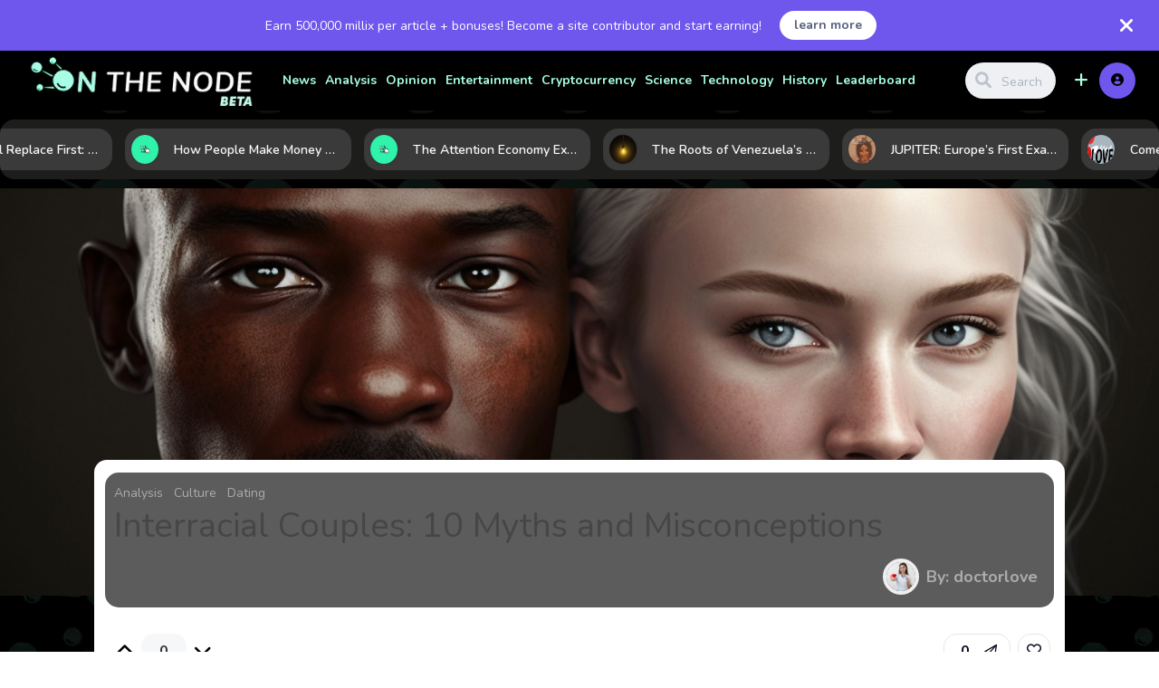

--- FILE ---
content_type: text/html; charset=utf-8
request_url: https://www.google.com/recaptcha/api2/aframe
body_size: -88
content:
<!DOCTYPE HTML><html><head><meta http-equiv="content-type" content="text/html; charset=UTF-8"></head><body><script nonce="1YMrMw034A4i4Dhltkd8Xg">/** Anti-fraud and anti-abuse applications only. See google.com/recaptcha */ try{var clients={'sodar':'https://pagead2.googlesyndication.com/pagead/sodar?'};window.addEventListener("message",function(a){try{if(a.source===window.parent){var b=JSON.parse(a.data);var c=clients[b['id']];if(c){var d=document.createElement('img');d.src=c+b['params']+'&rc='+(localStorage.getItem("rc::a")?sessionStorage.getItem("rc::b"):"");window.document.body.appendChild(d);sessionStorage.setItem("rc::e",parseInt(sessionStorage.getItem("rc::e")||0)+1);localStorage.setItem("rc::h",'1768982914849');}}}catch(b){}});window.parent.postMessage("_grecaptcha_ready", "*");}catch(b){}</script></body></html>

--- FILE ---
content_type: text/css
request_url: https://onthenode.com/wp-content/themes/king/assets/css/custom-css.css?ver=1.0.0
body_size: 487
content:
.millix-model{
    background-color: rgba(30,30,30,0.6);
    -webkit-backdrop-filter: saturate(180%) blur(5px);
    backdrop-filter: saturate(180%) blur(5px);
    position: fixed;
    top: 0;
    right: 0;
    bottom: 0;
    left: 0;
    z-index: 1050;
    display: none;
    overflow: hidden;
    -webkit-overflow-scrolling: touch;
    outline: 0;
    opacity: 0;
    -webkit-transition: opacity .15s linear;
    -o-transition: opacity .15s linear;
    transition: opacity .15s linear;
}

.millix-model.in {
    opacity: 1;
}

.millix-model.in .millix-model-content {
    /* -webkit-transform: scale(1); */
    /*-ms-transform: scale(1);*/
    /*-o-transform: scale(1);*/
    transform: scale(1);
}

.millix-model-content{
    background-color: #fff;
    max-width: 375px;
    margin: 200px auto;
    -webkit-transform: scale(.9);
    -ms-transform: scale(.9);
    -o-transform: scale(.9);
    transform: scale(.9);
    -webkit-transition: -webkit-transform .2s ease-out;
    -moz-transition: -moz-transform .2s ease-out;
    -o-transition: -o-transform .2s ease-out;
    transition: transform .2s ease-out;
    border-radius: 14px;
    -webkit-box-shadow: 0 7px 15px rgb(0 0 0 / 35%);
    box-shadow: 0 7px 15px rgb(0 0 0 / 35%);
    border: 1px solid #f00;
}

input.millix-model-button {
    display: none;
}

.loder img {
    width: 30px;
    display: none;
}
.king-form-group .loder .true_add, .king-form-group .loder .load_add {
    position: absolute;
    top: 45px;
    right: 10px;
}
.king-form-group .loder.loder-register .true_add, .king-form-group .loder.loder-register .load_add {
    top: 9px;
}

.button_list {
    display: flex;
    justify-content: center;
    gap: 30px;
}

.learn_more .learn_more_button {
    padding: 10px 15px 10px 15px;
}

.sign_up .sign_up_button {
    padding: 10px 15px 10px 15px;
}

.sign_up .sign_up_button:hover {
    background: #755AED;
    border: 1px solid #755AED;
}

.learn_more .learn_more_button:hover {
    background: #755AED;
    border: 1px solid #755AED;
}

main.submit {
    background: url('https://onthenode.com/wp-content/uploads/2022/11/otn_submit_bg-1.jpg');
    width: 100%;
    margin-bottom: 0px;
}

.submit_video {
    background: #fff;
    border-radius: 14px;
    padding: 20px;
}

.king-submit-video {
    border-radius: 0px !important;
}
.king-submit-image{
    border-radius: 0px !important;
}
footer#colophon {
    margin-top: 0px !important;
}

--- FILE ---
content_type: text/css
request_url: https://onthenode.com/wp-content/themes/king/layouts/custom-styles.css?ver=8.1.2
body_size: 856
content:
/* Typography
--------------------------*/
/* ------CustomCSS------ */
.ad-area {

border:2px dashed #ccd6dd;
background-image: url(https://king.kingthemes.org/docs/imgs/headafter.png);
background-repeat:repeat-y;
background-position:15%;
padding:30px;
border-radius:4px;
font-size:18px;
text-align:center;
}
.king-night .ad-area {
border-color:#303030;
}
.list-item-media .instagram-media {
    height:700px !important;
}/* ------body------ */
body {
background-color:#ffffff;	
			
}
a, 
.king-order-nav ul li .active, 
.king-order-nav ul li a:hover {
	color:#6f56ec;
}
.king-order-nav ul li .active:after, 
.king-order-nav ul li a:hover:after {
	border-color: #6f56ec;
}
.king-categories-head a {
	color: #6f56ec;
}
article.hentry .entry-meta {
	background-color:#ffffff;
}
article .entry-content, .king-profile-sidebar {
	color:#0a0a0a;
}
/* ------header------ */
.king-login-buttons a:hover {
	background-color:#9987ed;
}
.king-header, .king-search-top .active {
	background-color:#000000;
}
.king-cat-list {
	background-color:#000000;
}
.king-cat-list li a {
	color:#a6ffe5;
}
.king-cat-list li a:hover {
	color:#9987ed;
}
.king-head-nav a, .king-cat-dots, .search-close, .king-head-nav .king-head-nav-a {
	color:#a6ffe5;
}
.king-3rd-nav .active, .king-3rd-nav a:hover {
	background-color:#9987ed;
}
.king-submit-open, .king-submit-drop {
	background-color:#000000;
}
.king-submit-drop:before{
	border-bottom-color:#000000;
}
.king-submit.open .king-submit-open {
	box-shadow: 0px 0px 2px 5px #00000050;
}
	
.king-submit-open, .king-submit-buttons li a i {
	color:#a6ffe5;
}
.king-submit-buttons li a {
	color:#a6ffe5;
}
.king-notify-toggle {
	background-color:#0a0a0a;	
	color:#a6ffe5;	
}
.king-notify-menu {
	background-color:#000000;
}
.king-notify-menu:before {
	border-bottom-color:#000000;
}
.king-notify-inside {
	background-color:#212121;
}
.king-notify-inside li a, 
.king-notify-inside li {
	color:#a6ffe5;
}
.king-points {
	background-color:#a6ffe5;	
	color:#000000;	
}
.header-nav .current-menu-item:before {
	background-color: #6f56ec;
}
.header-nav .current-menu-item a {
	color: #6f56ec;
}
.header-nav a:after {
	background-color: #6f56ec;
}
.header-nav a:hover {
	color: #6f56ec;
}
.king-login-buttons a {
	background-color:#0a0a0a;
}
.king-rlater {
	background-color:#0a0a0a;	
	color:#a6ffe5;	
}
#searchv2-button {
	
	color:#a6ffe5;	
}
.king-featured-grid {
	column-gap: 1px;
	row-gap: 1px;
}
.king-featured-grid .featured-posts > a {
	border-radius: 4px;
}
/* ------footer------ */
.site-footer {
	background-color:#000000;	
	color:#ffffff;	
}
.fatfooter {
	background-color:#000000;
}
.site-footer a {
	color:#755aed;
}
.site-footer a:hover {
	color:#9582ed;
}
/* ------sidebar------ */
.first-sidebar ul li {
	color:#000000;
}
.first-sidebar ul li a {
	color:#8224e3;
}
.widget-title, .king-related .related-title, .widget-title i {
	background-color:#befce9;	
	color:#000000;	
}
.king-simple-post {
	background-color:#000000;
}
	
.entry-meta .post-views, .entry-meta .post-comments, .entry-meta .post-likes, .entry-meta .post-time,
.entry-meta .post-views i, .entry-meta .post-comments i, .entry-meta .post-time i, .entry-meta .post-likes i {
	color:#000000!important;
}
/* ------PostPage------ */
/* ------KingflixPage------ */

.king-profile-badge .Unlimited_Badges {
	background-image: url(https://onthenode.com/wp-content/uploads/2018/01/unlimited.png);
}

.king-profile-badge .Points_Badge_lvl1 {
	background-image: url(https://onthenode.com/wp-content/uploads/2018/01/pob1.png);
}
.king-profile-badge .Points_Badge_lvl2 {
	background-image: url(https://onthenode.com/wp-content/uploads/2018/01/pob2.png);
}
.king-profile-badge .Points_Badge_lvl3 {
	background-image: url(https://onthenode.com/wp-content/uploads/2018/01/pob3.png);
}
.king-profile-badge .Followed_Accounts {
	background-image: url(https://onthenode.com/wp-content/uploads/2018/01/fb1.png);
}
.king-profile-badge .Top_Commenter_lvl1 {
	background-image: url(https://onthenode.com/wp-content/uploads/2018/01/cb1.png);
}
.king-profile-badge .Top_Commenter_lvl2 {
	background-image: url(https://onthenode.com/wp-content/uploads/2018/01/cb2.png);
}
.king-profile-badge .Top_Commenter_lvl3 {
	background-image: url(https://onthenode.com/wp-content/uploads/2018/01/cb3.png);
}
.king-profile-badge .Post_Creator_lvl1 {
	background-image: url(https://onthenode.com/wp-content/uploads/2018/01/pb1.png);
}
.king-profile-badge .Post_Creator_lvl2 {
	background-image: url(https://onthenode.com/wp-content/uploads/2018/01/pb2.png);
}
.king-profile-badge .Post_Creator_lvl3 {
	background-image: url(https://onthenode.com/wp-content/uploads/2018/01/pb3.png);
}


--- FILE ---
content_type: text/javascript
request_url: https://onthenode.com/wp-content/themes/king/layouts/js/main.js?ver=8.1.2
body_size: 2698
content:
html2element:(function($){'use strict';$(document).ready(function(){var items=mainscript.itemslength;$(".king-featured").owlCarousel({nav:true,margin:0,center:true,loop:true,autoplay:true,items:items,responsive:{0:{items:1},600:{items:items},1000:{items:items}},navText:['<i class="fa fa-chevron-left" aria-hidden="true"></i>','<i class="fa fa-chevron-right" aria-hidden="true"></i>']});$(".king-featured-4, .king-featured-5").owlCarousel({nav:true,margin:8,center:true,loop:true,autoplay:false,items:1,navText:['<i class="fa fa-chevron-left" aria-hidden="true"></i>','<i class="fa fa-chevron-right" aria-hidden="true"></i>']});var miniitems=mainscript.miniitemslength;$(".king-editorschoice-owl").owlCarousel({margin:15,loop:true,autoplay:true,dots:false,items:miniitems,responsive:{0:{items:1},600:{items:miniitems},1000:{items:miniitems}}});$(".header-search-form").click(function(event){event.stopPropagation();$("div.king-search").addClass("active");});$(document).on("click",function(){$("div.king-search").removeClass("active");});$(".sidebar-ad").stick_in_parent({parent:"#primary",offset_top:80});$(".sticky-header-03").stick_in_parent({parent:"#page"});$('#searchv2-button').on('click',function(event){event.preventDefault();$('#live-search').addClass('active');setTimeout(function(){$(".live-header-search-field").focus();},700);});$('#live-search, #live-search .king-close').on('click keyup',function(event){if(event.target==this||event.target.className=='king-close'||event.keyCode==27){$(this).removeClass('active');}});var mas=mainscript.enablemas;if(mas){var container=document.querySelector('.king-grid-07 .site-main-top .king-posts, .king-grid-03 .site-main-top .king-posts, .king-grid-10 .site-main-top .king-posts, .content-story .king-posts');var msnry=new Masonry(container,{columnWidth:'.grid-sizer',itemSelector:'.king-post-item',percentPosition:true,});}
var ias=$.ias({container:"#king-pagination-01",item:".king-post-item",pagination:"#king-pagination-01 .posts-navigation",next:"#king-pagination-01 .nav-previous a"});if(mas){ias.on('render',function(items){$(items).css({opacity:0});});ias.on('rendered',function(items){msnry.appended(items);kinglazyload();kingbuckets();$('[data-toggle="tooltip"]').tooltip();});}else{ias.on('rendered',function(items){kinglazyload();kingbuckets();$('[data-toggle="tooltip"]').tooltip();});}
var inumber=mainscript.infinitenumber;var lmoretext=mainscript.lmore;var lmoreftext=mainscript.lmoref;ias.extension(new IASSpinnerExtension({html:'<div class="switch-loader"><span class="loader"></span></div>'}));ias.extension(new IASTriggerExtension({offset:inumber,text:lmoretext}));ias.extension(new IASNoneLeftExtension({html:'<div class="load-nomore"><span>'+lmoreftext+'</span></div>'}));$('#modal-url').click(function(){$(this).focus();$(this).select();document.execCommand('copy');$(this).next('.copied').show();});$("#t09-toggle").click(function(e){var temp09=$('div.header-template-09');e.stopPropagation();if(temp09.hasClass('active')){temp09.removeClass("active");$(this).attr('aria-toggle','false');}else{temp09.addClass("active");$(this).attr('aria-toggle','true');}});$(function(){$('[data-toggle="tooltip"]').tooltip()});function kinglazyload(){var lazyItems=[].slice.call(document.querySelectorAll('[data-king-img-src]'));if('IntersectionObserver'in window){var options={rootMargin:'300px',}
var lazyItemObserver=new IntersectionObserver(function(entries){entries.forEach(function(entry){if(entry.isIntersecting){var lazyItem=entry.target;var imgSrc=lazyItem.getAttribute('data-king-img-src');if(imgSrc){if(lazyItem.classList.contains('king-lazy')){lazyItem.addEventListener('load',function(){lazyItem.style.height="";lazyItem.style.width="";lazyItem.classList.add('loaded');lazyItem.removeAttribute('data-king-img-src');lazyItemObserver.unobserve(lazyItem);});lazyItem.src=imgSrc;var srcset=lazyItem.getAttribute('data-king-img-srcset');if(srcset){lazyItem.setAttribute('srcset',srcset);lazyItem.removeAttribute('data-king-img-srcset');}
lazyItem.parentNode.classList.add('img-loaded');}else{lazyItem.style.backgroundImage="url('"+imgSrc+"')";lazyItem.classList.add('loaded');lazyItem.removeAttribute('data-king-img-src');lazyItemObserver.unobserve(lazyItem);}}}});},options);lazyItems.forEach(function(lazyItem){lazyItemObserver.observe(lazyItem);});}else{lazyItems.forEach(function(lazyItem){if(lazyItem.classList.contains('king-lazy')){lazyItem.style.height="";lazyItem.style.width="";lazyItem.src=lazyItem.getAttribute('data-king-img-src');var srcset=lazyItem.getAttribute('data-king-img-srcset');if(srcset){lazyItem.setAttribute('srcset',srcset);lazyItem.removeAttribute('data-king-img-srcset');}
lazyItem.parentNode.classList.add('img-loaded');lazyItem.classList.add('loaded');lazyItem.removeAttribute('data-king-img-src');}else{lazyItem.style.backgroundImage="url('"+lazyItem.getAttribute('data-king-img-src')+"')";lazyItem.classList.add('loaded');lazyItem.removeAttribute('data-king-img-src');}});}}
kinglazyload();$(document).on("click","#ntoggle",function(b){b.preventDefault();$.ajax({type:"post",url:mainscript.ajaxurl,data:{action:"king_show_notify"},success:function(b){$("#king-notify-inside").html(b);$('#notifybox').removeClass('notify');}})});$(document).on("click",".king-clean",function(b){b.preventDefault();$.ajax({type:"post",url:mainscript.ajaxurl,data:{action:"king_clean_notify"},success:function(b){$("#king-notify-inside").html(b)}})});$(document).on("click","#ftoggle",function(b){b.preventDefault();$.ajax({type:'post',url:mainscript.ajaxurl,data:{action:'king_show_flag'},success:function(b){$("#kingflagin").html(b);$('#flagbox').removeClass('notify');}})});$(document).on('click','.follow-button',function(){var b=$(this),c=b.attr('data-post-id');b=b.attr('data-nonce');var d=$('.follow-button-'+c);var e=d.next('#follow-loader');''!==c&&$.ajax({type:'POST',url:mainscript.ajaxurl,data:{action:'king_process_simple_follow',post_id:c,nonce:b},beforeSend:function(){e.html('&nbsp;<div class="loader">Loading...</div>');},success:function(a){d.html(a.icon+a.count);'unfollowd'===a.status?(d.prop('title',mainscript.follow),d.removeClass('followd')):(d.prop('title',mainscript.unfollow),d.addClass('followd'));e.empty();},});return!1;});$('div.tagfollow a').on('click',function(b){b.preventDefault();var c=$(this);b=c.attr('href');$.ajax({type:'POST',url:mainscript.ajaxurl,data:{action:'king_follow_tags',to_follow:b},beforeSend:function(){c.next('.tagloader').html('<div class="loader"></div>');},success:function(a){'added_like'===a?c.addClass('followed'):c.removeClass('followed');c.next('.tagloader').empty();},});});$(document).on('click',".king-readlater",function(b){b.preventDefault();var c=$(this);var b=c.data('bookmarkid');$.ajax({type:'POST',url:mainscript.ajaxurl,data:{action:'king_readlater',to_book:b},beforeSend:function(){c.addClass('effect');},success:function(f){var qtt=parseInt($('.king-bmcountin').val(),10);if('1'===f){c.find('.fa-bookmark').removeClass('far').addClass('fas');c.addClass('added');$('.king-bmcountin').val(qtt+1);$('.king-bmcount').text(qtt+1);}else{c.find('.fa-bookmark').removeClass('fas').addClass('far');c.removeClass('added');$('.king-bmcountin').val(qtt-1);$('.king-bmcount').text(qtt-1);}
setTimeout(function(){c.removeClass('effect');},700);},});});$(document).on('click','.king-rlater',function(b){b.preventDefault();$.ajax({type:'POST',url:mainscript.ajaxurl,data:{action:'king_readlater_posts'},success:function(b){$("#king-rlater-inside").html(b);},});});$(document).on("click",".king-rlater-clean",function(b){b.preventDefault();$.ajax({type:'POST',url:mainscript.ajaxurl,data:{action:"king_clean_readlater"},success:function(b){$("#king-rlater-inside").html(b);$('.king-bmcountin').val('0');$('.king-bmcount').text('0');},});});function kingbuckets(){if(typeof $.fn.magnificPopup==='function'){$('.bucket-button').magnificPopup({type:'ajax',closeOnBgClick:true,closeBtnInside:false,preloader:true,tLoading:'<div class="loader"></div>',mainClass:'bucket-modal',callbacks:{ajaxContentAdded:function(){kingbucketing();}}});$('.king-share-link').magnificPopup({type:'ajax',closeOnBgClick:false,closeBtnInside:false,preloader:true,tLoading:'<div class="loader"></div>',removalDelay:120,mainClass:'share-modal',callbacks:{parseAjax:function(mfpResponse){mfpResponse.data=$(mfpResponse.data).find('.king-modal-share');}}});}}
kingbuckets();function kingbucketing(){$(document).on('click',".king-collection-add",function(b){b.preventDefault();var c=$(this),cid=c.data('collid'),pid=c.data('pid'),tid=c.data('tid');$.ajax({type:'POST',url:mainscript.ajaxurl,data:{action:'king_bucket',cid:cid,pid:pid,tid:tid},beforeSend:function(){c.addClass('effect');},success:function(f){if('1'===f){c.addClass('king-bucketed');}else{c.removeClass('king-bucketed');}
setTimeout(function(){c.removeClass('effect');},700);},});});$(document).on('submit',"form.create-bucket",function(b){b.preventDefault();var c=$(this);var title=c.find('input[name="king_ctitle"]').val();var pri=c.find('input[name="king_cprv"]:checked').val();var desc=c.find('textarea[name="king_cdesc"]').val();var nonce=$('#king_ccollecn_nonce').val();$.ajax({type:'POST',url:mainscript.ajaxurl,data:{action:'king_create_bucket',title:title,pri:pri,desc:desc,nonce:nonce},beforeSend:function(){c.addClass('effect');},success:function(f){if('1'===f){var burl=$('#king-burl').val();const instance=$.magnificPopup.instance;instance.open({callbacks:{beforeAppend(){instance.waitingForAjax=false;},parseAjax(response){instance.currTemplate={'ajax':true};instance.waitingForAjax=true;},},items:{src:burl,type:'ajax'}});instance.ev.off('mfpBeforeChange.ajax');}
setTimeout(function(){c.removeClass('effect');},700);},});});$(document).on('click',".create-bucket-link",function(b){b.preventDefault();$('.king-collection-up').hide();$('.king-collection-form').addClass('show-form');});}
$('.live-header-search-field, .header-search-field').on('keyup',function(b){b.preventDefault();b=$(this).val();var c={action:'king_live_search',keyword:b};3<=b.length&&$.ajax({type:'POST',url:mainscript.ajaxurl,data:c,beforeSend:function(){$('#king-results').html('<div class="king-search-results"><div class="loader"></div></div>');},success:function(b){$('#king-results').html(b);},});});function king_vote(){$(document).on('click','.king-vote-icon',function(){var button=$(this);var ld=button.data('action');var div=button.parent();var nonce=div.data('nonce');var id=div.data('id');var count=div.data('number');var format=div.data('format');$.ajax({type:'POST',url:mainscript.ajaxurl,data:{action:'king_vote_ajax',post_id:id,type:ld,format:format,nonce:nonce,},beforeSend:function(){if(!div.hasClass('voted')){button.addClass('clicked');}},success:function(a){if(a.done){var number=div.find('.king-vote-count');button.addClass('active');if('voted'===a.status){div.addClass(a.status);div.removeClass('unvoted');if('like'===ld){number.html(count+1);div.data('number',count+1);}else{number.html(count-1);div.data('number',count-1);}}else{div.addClass(a.status);div.removeClass('voted');button.removeClass('active');if('like'===ld){number.html(count-1);div.data('number',count-1);}else{number.html(count+1);div.data('number',count+1);}}
button.removeClass('clicked');}}});});}
king_vote();});})(jQuery);

--- FILE ---
content_type: text/javascript
request_url: https://onthenode.com/wp-content/themes/king/assets/js/custom.js?ver=81
body_size: 1137
content:
jQuery(document).ready(function (){

    // Post publish ajax for update data

    

    //  jQuery.ajax({

    //     type: "POST",

    //     dataType: "json",

    //     url: frontendajax.ajaxurl,

    //     data: {

    //         action: "update_post_data",

    //     },

    //     success: function (response) {

    //       console.log("Hello");

    //     },

    //     error: function (xhr, status, error) {

    //         var errorMessage = xhr.status + ': ' + xhr.statusText

    //         alert('Error - ' + errorMessage);

    //     }

    // });

    

    // Millix Error message model

    

    jQuery(".king-modal-close").on("click",function(){

        jQuery(".millix-model").hide();

    });

    

    jQuery(".millix-model-button").on("click",function(){

        jQuery(".millix-model").addClass("in");

        jQuery(".millix-model").show();

        

    });

    

    jQuery("#millix-address").focusin(function () {

        jQuery(".true_add").hide();

    });



    jQuery("#millix-address").focusout(function () {

        var millx = jQuery.trim(jQuery(this).val());

        // console.log(millix);

        jQuery(".error_message1").hide();

        jQuery(".error_message2").hide();

        jQuery(".error_message3").hide();

        jQuery(".true_add").hide();

    

        // var millx=jQuery(this).val();

        // console.log(millx);

        if (millx != '') {

            jQuery(".load_add").show();

            jQuery("#submit_address").prop('disabled', true);

            jQuery('.king-submit-button').prop('disabled', true);

    

            jQuery.ajax({

                type: "POST",

                dataType: "json",

                url: frontendajax.ajaxurl,

                data: {

                    action: "address_function", millx: millx

                },

                success: function (response) {

                if (response.quiz_add == 1) {

                    jQuery(".error_message3").html("Tangled Wallet Address is already used");

                    jQuery(".error_message3").show();

                    jQuery(".millix-model-button").trigger("click");

                    // jQuery('.king-submit-button').prop('disabled', true);

                    jQuery('.king-submitbutton').prop('disabled', true);

                    jQuery(".btn_submit").prop('disabled', true);

                    jQuery(".load_add").hide();

                    jQuery("#confirm_millix").val("");

                    jQuery("#millix-address").val("");

                }

                if (response.already_used == 1) {

                    jQuery(".error_message3").html("Tangled Wallet Address is already used");

                    jQuery(".error_message3").show();

                    jQuery(".millix-model-button").trigger("click");

                    // jQuery('.king-submit-button').prop('disabled', true);

                    jQuery('.king-submitbutton').prop('disabled', true);

                    jQuery(".btn_submit").prop('disabled', true);

                    jQuery(".load_add").hide();

                    jQuery("#confirm_millix").val("");

                    jQuery("#millix-address").val("");

                }

                if (response.tangled == 1) {

                    jQuery(".error_message2").html("We do not accept tangled.com wallet addresses.");

                    jQuery(".error_message2").show();

                    jQuery(".millix-model-button").trigger("click");

                    // jQuery('.king-submit-button').prop('disabled', true);

                    jQuery('.king-submitbutton').prop('disabled', true);

                    jQuery(".btn_submit").prop('disabled', true);

                    jQuery(".load_add").hide();

                    jQuery("#confirm_millix").val("");

                    jQuery("#millix-address").val("");



                }

                if (response.message == 0) {

                    jQuery(".error_message2").show();

                  jQuery(".millix-model-button").trigger("click");

                    jQuery(".load_add").hide();

                    jQuery("#confirm_millix").val("");

                    jQuery("#millix-address").val("");

                }

                if (response.valid == 1) {

                    jQuery(".error_message1").show();

                    jQuery(".load_add").hide();

                    jQuery(".millix-model-button").trigger("click");

                    // jQuery('.king-submit-button').prop('disabled', true);

                    jQuery('.king-submitbutton').prop('disabled', true);

                    jQuery(".btn_submit").prop('disabled', true);

                    jQuery("#confirm_millix").val("");

                    jQuery("#millix-address").val("");

                }



                if (response.message == 1) {

                    jQuery(".error_message1").show();

                    jQuery(".load_add").hide();

                   jQuery(".millix-model-button").trigger("click");

                    // jQuery('.king-submit-button').prop('disabled', true);

                    jQuery('.king-submitbutton').prop('disabled', true);

                    jQuery(".btn_submit").prop('disabled', true);

                    jQuery("#confirm_millix").val("");

                    jQuery("#millix-address").val("");

                }



                if (response.message == 2) {

                    jQuery(".load_add").hide();

                    jQuery(".true_add").show();

                    console.log("vjsbkjb");

                    jQuery(".validation_message").css("display", "none");

                }

                jQuery('.king-submit-button').removeAttr('disabled', true);

                jQuery('.king-submitbutton').removeAttr('disabled', true);

                jQuery("#submit_address").removeAttr('disabled', true);

            },

                error: function (xhr, status, error) {

                    var errorMessage = xhr.status + ': ' + xhr.statusText

                    alert('Error - ' + errorMessage);

                }

            });

        }

    });

    

});

jQuery(document).ready(function (){

    // Millix Address for Registraion

    jQuery("#confirm_millix").focusin(function () {

        jQuery(".true_add").hide();



    });



    jQuery("#confirm_millix").focusout(function () {

        var millx = jQuery.trim(jQuery(this).val());

        // jQuery(".btn_submit").prop('disabled', true);

        //  var millx = jQuery(this).val();

        // console.log(millx);

        jQuery(".error_message1").hide();

        jQuery(".error_message2").hide();

        jQuery(".error_message3").hide();

        jQuery(".true_add").hide();

    

        // var millx=jQuery(this).val();

        // console.log(millx);

        if (millx != '') {

            jQuery(".load_add").show();

            jQuery("#submit_address").prop('disabled', true);

            jQuery('.king-submit-button').prop('disabled', true);

    

            jQuery.ajax({

                type: "POST",

                dataType: "json",

                url: frontendajax.ajaxurl,

                data: {

                    action: "address_function", millx: millx

                },

                success: function (response) {

                    if (response.quiz_add == 1) {

                        jQuery(".error_message3").show();

                        jQuery(".millix-model-button").trigger("click");

                        // jQuery('.king-submit-button').prop('disabled', true);

                        jQuery('.king-submitbutton').prop('disabled', true);

                        jQuery(".btn_submit").prop('disabled', true);

                        jQuery(".load_add").hide();

                        jQuery("#confirm_millix").val("");

                        jQuery("#millix-address").val("");

                    }

                    if (response.tangled_browser == 1) {

                        jQuery(".error_message3").show();

                        jQuery(".millix-model-button").trigger("click");

                        // jQuery('.king-submit-button').prop('disabled', true);

                        jQuery('.king-submitbutton').prop('disabled', true);

                        jQuery(".btn_submit").prop('disabled', true);

                        jQuery(".load_add").hide();

                        jQuery("#confirm_millix").val("");

                        jQuery("#millix-address").val("");

    

                    }

                    if (response.millix_com == 1) {

                        jQuery(".error_message1").show();

                        jQuery(".millix-model-button").trigger("click");

                        // jQuery('.king-submit-button').prop('disabled', true);

                        jQuery('.king-submitbutton').prop('disabled', true);

                        jQuery(".btn_submit").prop('disabled', true);

                        jQuery(".load_add").hide();

                        jQuery("#confirm_millix").val("");

                        jQuery("#millix-address").val("");

    

                    }

                    if (response.message == 0) {

                        jQuery(".error_message2").show();

                        jQuery(".millix-model-button").trigger("click");

                        jQuery(".load_add").hide();

                        jQuery("#confirm_millix").val("");

                        jQuery("#millix-address").val("");

                    }

                    if (response.tangled == 1) {

                        jQuery(".error_message1").html("We do not accept tangled.com wallet addresses");

                        jQuery(".error_message1").show();

                        jQuery(".load_add").hide();

                        jQuery(".millix-model-button").trigger("click");

                        // jQuery('.king-submit-button').prop('disabled', true);

                        jQuery('.king-submitbutton').prop('disabled', true);

                        jQuery(".btn_submit").prop('disabled', true);

                        jQuery("#confirm_millix").val("");

                        jQuery("#millix-address").val("");

                    }

    

                    if (response.message == 1) {

                        jQuery(".error_message1").show();

                        jQuery(".load_add").hide();

                        jQuery(".millix-model-button").trigger("click");

                        // jQuery('.king-submit-button').prop('disabled', true);

                        jQuery('.king-submitbutton').prop('disabled', true);

                        jQuery(".btn_submit").prop('disabled', true);

                        jQuery("#confirm_millix").val("");

                        jQuery("#millix-address").val("");

                    }

    

                    if (response.message == 2) {

                        jQuery(".load_add").hide();

                        jQuery(".true_add").show();

                        jQuery(".validation_message").css("display", "none");

                    }

                    jQuery('.king-submit-button').removeAttr('disabled', true);

                    jQuery('.king-submitbutton').removeAttr('disabled', true);

                    jQuery("#submit_address").removeAttr('disabled', true);

                },

                error: function (xhr, status, error) {

                    var errorMessage = xhr.status + ': ' + xhr.statusText

                    alert('Error - ' + errorMessage);

                }

            });

        }

        

    });

    

    jQuery('#example').DataTable();



});

 

    jQuery(document).ready(function() {

        // Function to update the character count

        function updateCount() {

            let maxLength = parseInt(jQuery("#right-side-count").val());

            let charsEntered = jQuery('#king_post_content').val().length;



            if (charsEntered > maxLength) {

                // Trim the content to the maximum length

                let trimmedContent = jQuery('#king_post_content').val().substr(0, maxLength);

                jQuery('#king_post_content').val(trimmedContent);



                // Update the character count

                charsEntered = maxLength;

            }



            jQuery('.right-side-count').text(maxLength - charsEntered);



            if (charsEntered > maxLength) {

                jQuery('.right-side-count').hide();

            } else {

                jQuery('.right-side-count').show();

            }

        }



        // Attach the updateCount function to keyup and keydown events

        jQuery('#king_post_content').on('keyup keydown', updateCount);



        // Initial update on page load

        updateCount();

    });

--- FILE ---
content_type: text/javascript
request_url: https://onthenode.com/wp-content/themes/king/layouts/js/single.js?ver=1.0
body_size: 2020
content:
html2element:(function($){'use strict';$(document).ready(function(){$(".floating-video").stick_in_parent({offset_top:-600})
$(".king-gallery-01").owlCarousel({nav:!0,margin:0,center:!0,items:1,autoHeight:!0,navText:['<i class="fa fa-chevron-left" aria-hidden="true"></i>','<i class="fa fa-chevron-right" aria-hidden="true"></i>']});$(".king-gallery-images").owlCarousel({items:1,loop:!1,center:!0,autoHeight:!0,margin:0,dots:!1,URLhashListener:!0,autoplayHoverPause:!0,startPosition:"URLHash"})
var ias=$.ias({container:"ol.comment-list",item:"li.comment.depth-1",pagination:".comments-area .nav-links",next:".comments-area .nav-previous a"});$('.king-like').on('click',function(b){b.preventDefault();var c=$(this);var id=c.data('id');var n=c.data('nonce');$.ajax({type:'POST',url:singlejs.ajaxurl,data:{action:'king_favorite_ajax',id:id,nonce:n},beforeSend:function(){c.addClass('effect');},success:function(f){if('1'===f){c.find('.fa-heart').removeClass('far').addClass('fas');c.addClass('added');}else{c.find('.fa-heart').removeClass('fas').addClass('far');c.removeClass('added');}
setTimeout(function(){c.removeClass('effect');},700);},});});$('.king-flag').on('click',function(b){b.preventDefault();var cs=$(this);var id=cs.data('id');var ty=cs.data('type');var dis=cs.data('ds');var n=cs.data('nonce');$.ajax({type:'POST',url:singlejs.ajaxurl,data:{action:'king_flag_ajax',id:id,ty:ty,ds:dis,nonce:n},beforeSend:function(){cs.addClass('effect');},success:function(f){if('1'===f){cs.addClass('flagged');}else{cs.removeClass('flagged');}
setTimeout(function(){cs.removeClass('effect');},700);},});});$(document).on("click",".king-reactions-icon",function(d){d.preventDefault();var a=$(this).parent().parent(),c=$(this).data("action");d=a.data("voted");var e=a.data("logged"),f=localStorage.getItem("king_reaction");"disabled"===d?$(".king-reactions-post-"+a.data("post")).find("#king-reacted").removeClass("hide"):a.hasClass("disabled")||("not_logged"===e&&f=="reaction-"+a.data("post")?b(".king-reactions-post-"+a.data("post")).find("#king-reacted").removeClass("hide"):$.ajax({url:singlejs.ajaxurl,dataType:"json",type:"POST",data:{action:"king_reactions_box",nonce:a.data("nonce"),type:c,post:a.data("post")},success:function(d){$(".king-reactions-post-"+a.data("post")).find(".king-reactions-icon").each(function(){var f=$(this).data("action"),g=$(this).data("new");"not_logged"===e&&localStorage.setItem("king_reaction","reaction-"+a.data("post"));$(".king-reactions-post-"+a.data("post")).addClass("disabled");$(".king-reactions-post-"+a.data("post")).find(".king-reactions-count-"+c).html(d.reactions);$(".king-reactions-post-"+a.data("post")).find(".king-reaction-percent-"+f).height(g+"%");$(".king-reactions-post-"+a.data("post")).find(".king-reaction-percent-"+c).height(d.new_reactions+"%")})}}))});var myFunction=function(b){b.preventDefault();b=$(this).val();var c={action:'king_gifs',keyword:b};$.ajax({type:'POST',url:singlejs.ajaxurl,data:c,beforeSend:function(){$('#kingif-results').html('<div class="loader"></div>');},success:function(b){$('#kingif-results').html(b);$(".king-gif").on('click',function(){var cntrl=$(this).html();var val=$(this).data('embed');$("#comment").val(val);$('.comment-form-comment').hide();$('.show-gif').html(cntrl);$('.show-gif').append('<span class="hide-gif"><i class="fas fa-times"></i></span>');});$(".show-gif").on('click','.hide-gif',function(){$("#comment").val('');$('.comment-form-comment').show();$('.show-gif').html('');});},});}
$('.king-gif-toggle').on('click',myFunction);$('#king-gifs').on('keyup',myFunction);$('#commentform').on('submit',function(){var button=$('#submit'),respond=$('#respond'),commentlist=$('.comment-list'),commenterror=$('.comment-error'),comment=$('#comment'),email=$('#email'),cancelreplylink=$('#cancel-comment-reply-link');if(comment.val().length<3){comment.addClass('error');return false}else{comment.removeClass('error');}
if(!button.hasClass('loadingform')&&!$('#author').hasClass('error')&&!$('#email').hasClass('error')&&!$('#comment').hasClass('error')){$.ajax({type:'POST',url:singlejs.ajaxurl,data:$(this).serialize()+'&action=king_submit_ajax_comment',beforeSend:function(xhr){button.addClass('loadingform').val('...');button.prop('disabled',true);},error:function(request,status,error){if(status==500){var error='Error while adding comment';}else if(status=='timeout'){var error='Error: Server doesn\'t respond.';}else{var error=request.responseText;}
if(error){commenterror.html(error);commenterror.show();}},success:function(addedCommentHTML){if(commentlist.length>0){if(respond.parent().hasClass('comment')){if(respond.parent().children('.children').length){respond.parent().children('.children').append(addedCommentHTML);}else{addedCommentHTML='<ol class="children">'+addedCommentHTML+'</ol>';respond.parent().append(addedCommentHTML);}
cancelreplylink.trigger("click");}else{commentlist.prepend(addedCommentHTML);}}else{addedCommentHTML='<ol class="comment-list">'+addedCommentHTML+'</ol>';respond.after($(addedCommentHTML));}
comment.val('');$('.comment-form-comment').show();$('.show-gif').html('');commenterror.hide();},complete:function(){button.prop('disabled',false);$('input[name="acf[field_5c9bee01a519a]"]').prop('checked',false);$('.acf-input label').removeClass('selected');button.removeClass('loadingform').val('Post Comment');}});}
return false;});$(".king-emj-toggle").on('click',function(){$.ajax({url:singlejs.ajaxurl,data:{action:'king_emoji'},beforeSend:function(){$('.king-emj').html('<div class="loader"></div>');},success:function(b){$('.king-emj').html(b);$(".emojis").on('click',function(){var cntrl=$(this).attr("data-emj");$("#comment").val(function(_,val){return val+cntrl;});});},});});$('.king-emj').click(function(e){e.stopPropagation();});$(document).on('click','.king-poll-answer',function(d){d.preventDefault();var t=$(this);var ul=t.parent().parent();var pid=ul.data('postid');var p=ul.data('parent');var n=ul.data('nonce');var tot=ul.data('total');var c=t.data('child');var vtd=t.data('voted');$.ajax({type:'POST',url:singlejs.ajaxurl,dataType:'json',data:{action:'king_poll_answer',nonce:n,postid:pid,parent:p,child:c,},success:function(data){console.log(data.success);if(true===data.success){ul.addClass('voted');t.data('voted',vtd+1);ul.find('.quiz-share').show();ul.find('li').each(function(){var current=$(this);var vot=current.data('voted');var perc=Math.round(100*vot/(tot+1));current.find('.king-poll-result').css({'width':perc+'%','height':perc+'%'});current.find('.poll-result-voted').html(vot);current.find('.poll-result-percent').html(perc+'%');});}}});});$(document).on('click','.king-quiz-answer',function(d){d.preventDefault();var t=$(this);var ul=t.parent().parent();var inp=t.find('input[name="king_quiz"]').val();var pid=ul.data('postid');var p=ul.data('parent');var n=ul.data('nonce');var vt=ul.data('voted');var result=$('.king-quiz-result');if(0===vt){ul.addClass('voted');if('1'===inp){t.addClass('correct');}else{t.addClass('not-correct');}}
ul.data('voted',1);if($('.king-poll.voted').length==p){var c=$('.king-quiz-answer.correct').length;$.ajax({url:singlejs.ajaxurl,dataType:'json',type:'POST',data:{action:'king_quiz_answer',nonce:n,postid:pid,total:p,correct:c,},beforeSend:function(){result.html('<div class="quiz-result"><div class="loader"></div></div>');},success:function(f){result.html(f.cont);}});}});var b=singlejs.second,d=setInterval(function(){b--;if(0<b){var c="You can skip ad in "+b+"s";$("#notice").text(c)}else $("#notice").hide(),$("#hidead").show(),clearInterval(d)},1E3);$("#hidead").click(function(){$(".king-loading-ad").hide()});});})(jQuery);

--- FILE ---
content_type: text/javascript
request_url: https://onthenode.com/wp-content/themes/king/layouts/js/hs-cookie.js?ver=1
body_size: 492
content:
html2element:(function($){'use strict';$(document).ready(function(){var headerStrips=$('.king-headerstrip');if(headerStrips.length>0){headerStrips.each(function(){var id=headerStrips.attr('id');if(Cookies.get(id)!=='1'){headerStrips.css('display','block');}});}
$('.king-hs-close').off('click').on('click',function(e){e.preventDefault();e.stopPropagation();var wrap=$(this).parents('.king-headerstrip');var expired=wrap.data('headerstrip');if(!expired){expired='';}
var id=wrap.attr('id');Cookies.set(id,'1',{expires:expired,path:'/'});wrap.slideUp(300,function(){wrap.remove();});});});$(document).ready(function(){var kingCookie=$('#king-cookie');if(kingCookie.length>0){if(Cookies.get('king_cookie_popup')!=='1'){kingCookie.css('display','block');setTimeout(function(){kingCookie.addClass('cookie-show');},10);}
$('#king-cookie-accept').off('click').on('click',function(e){e.preventDefault();e.stopPropagation();Cookies.set('king_cookie_popup','1',{expires:30,path:'/'});kingCookie.removeClass('cookie-show');setTimeout(function(){kingCookie.css('display','none');},500);});}});$(document).ready(function(){var newsletter=$('#king-newsletter');var expired=newsletter.data('expired');var nid=newsletter.data('id');if(newsletter.length>0&&Cookies.get(nid)!=='1'){var delay=$(newsletter).data('delay');if(!delay){delay=2000;}
setTimeout(function(){newsletter.css('display','block');setTimeout(function(){newsletter.addClass('showing');},100);},delay);$('#king-newsletter-close').off('click').on('click',function(e){e.preventDefault();e.stopPropagation();if(!expired){expired='';}
Cookies.set(nid,'1',{expires:expired,path:'/'});newsletter.slideUp(300,function(){newsletter.remove();});});}});$(document).ready(function(){$('.king-newsletter-form').submit(function(e){e.preventDefault();e.stopPropagation();var nform=$(this);var nerrors=nform.closest('.king-newsletter-content').find('.king-newsletter-notice');var nemail=nform.find('input[name="king_email_subscribe"]').val();var privacy=nform.find(':checkbox[name="king_privacy"]').prop('checked');if(!nemail||!privacy){nerrors.find('.king-newsletter-error').show();return false;}
var nData={action:'king_submit_newsletter',email:nemail,privacy:privacy,};$.ajax({type:'POST',url:kinghscookie.ajaxurl,data:nData,success:function(response){if(response.error){nerrors.find('.king-newsletter-error').html(response.error).show();}else{nform.find('.newsletter-submit').prop('disabled',true);nerrors.find('.king-newsletter-error').html(response.success).show();}}});return false;});});})(jQuery);